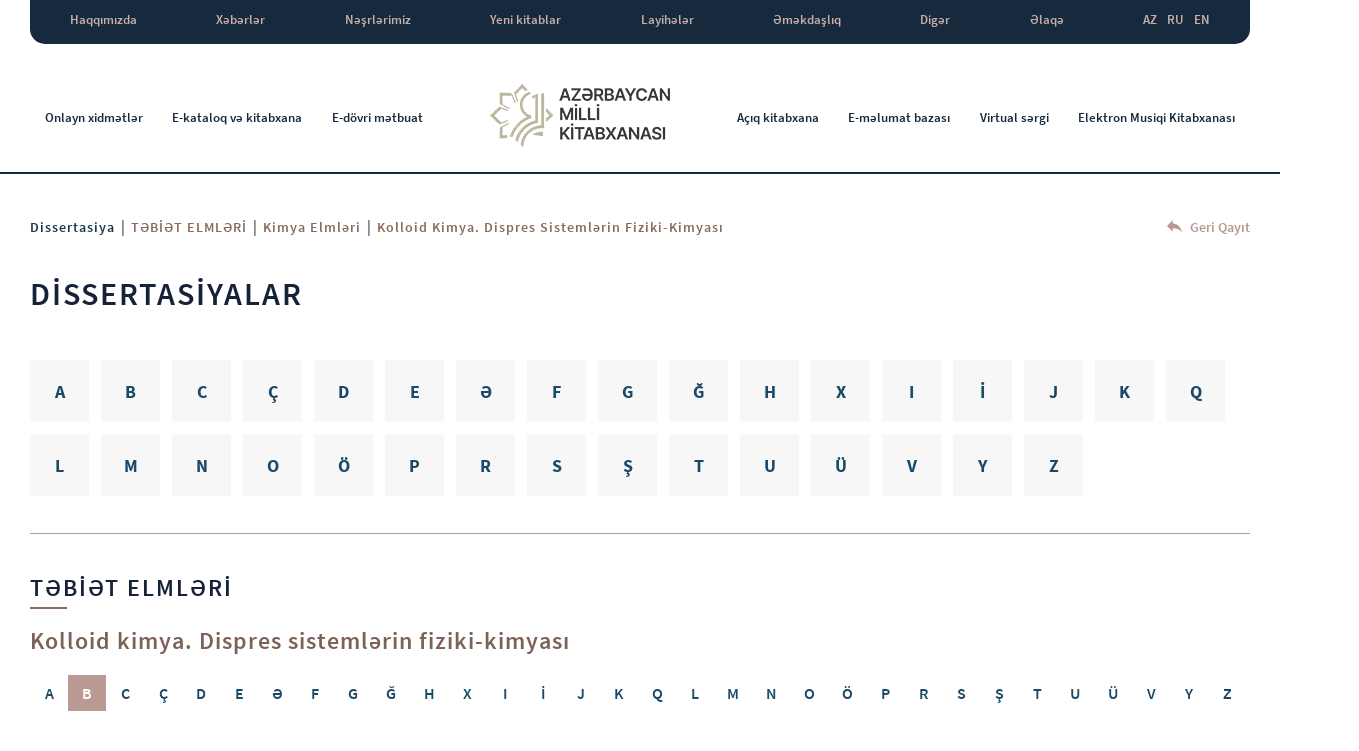

--- FILE ---
content_type: text/html; charset=UTF-8
request_url: https://www.millikitabxana.az/dissertations/kolloid-kimya?l=B
body_size: 5365
content:
<!DOCTYPE html>
<html lang="az">
<head>
    <meta charset="UTF-8">
    <meta name="viewport" content="width=device-width, initial-scale=1">
    <meta charset="UTF-8">
    <meta name="yandex-verification" content="327a16c1dfb29376" />
        <meta name="csrf-param" content="_csrf-frontend">
    <meta name="csrf-token" content="8ka8T1oUYLQHz96Ztk5_-z0vyD5gY3bDKJn52GNbLdXFIconICAn8FCtruqPJji6eUG4ai4HRosbyZSxCwt5nA==">
    <title>Kоllоid kimya. Dispres sistemlərin fiziki-kimyası | Azərbaycan Milli Kitabxanası</title>
    <meta name="description" content="Kоllоid kimya. Dispres sistemlərin fiziki-kimyası">
<meta name="keywords" content="Kоllоid kimya. Dispres sistemlərin fiziki-kimyası">
<link href="/bootstrap/css/bootstrap.min.css" rel="stylesheet">
<link href="/font-awesome-master/css/font-awesome.min.css" rel="stylesheet">
<link href="https://cdnjs.cloudflare.com/ajax/libs/bootstrap-datepicker/1.8.0/css/bootstrap-datepicker.css" rel="stylesheet">
<link href="https://unpkg.com/flickity@2/dist/flickity.min.css" rel="stylesheet">
<link href="/css/viewbox.css" rel="stylesheet">
<link href="/dflip/css/dflip.css" rel="stylesheet">
<link href="/dflip/css/themify-icons.css" rel="stylesheet">
<link href="/css/plugins.css?ver=2410290029" rel="stylesheet">
<link href="/css/style.css?v=4.92" rel="stylesheet"></head>
<body>

    <div class="indexHeader">
        <header>
            <div class="container-fluid">
                <div class="row">
                    <div class="col-12">
                        <div class="top">
    <ul>
    	    				        <li>
		            <a href="javascript:void(0);">Haqqımızda</a>
		            <ul class="sub">
		            	    										                <li class="havSub">
				                    <a href="javascript:void(0);">Struktur</a>
				                    <ul class="navSub">
		            										                        <li>
					                            <a href="/about-us/structures/scientific-council">Elmi şura</a>
					                        </li>
		            										                        <li>
					                            <a href="/about-us/structures/education-center">Tədris mərkəzi</a>
					                        </li>
		            										                        <li>
					                            <a href="/about-us/structures/structure">Struktur</a>
					                        </li>
		            									                    </ul>
				                </li>
				    				            	    										    			<li>
				                    <a href="/about-us/history">Tariximiz</a>
				                </li>
				    				            	    										    			<li>
				                    <a href="/about-us/letters">Məktublar</a>
				                </li>
				    				            	    										                <li class="havSub">
				                    <a href="javascript:void(0);">Qiymətli kitab kolleksiyaları</a>
				                    <ul class="navSub">
		            										                        <li>
					                            <a href="/about-us/relationships/relationships-intellectuals">Şəxsi kitabxanasından Milli Kitabxanaya qiymətli kitab kolleksiyaları hədiyyə edən ziyalılarımız</a>
					                        </li>
		            										                        <li>
					                            <a href="/about-us/relationships/relationships-organizations">Milli Kitabxanaya qiymətli kitab kolleksiyaları hədiyyə edən təşkilatlar</a>
					                        </li>
		            									                    </ul>
				                </li>
				    				            	    										                <li class="havSub">
				                    <a href="javascript:void(0);">İstifadə</a>
				                    <ul class="navSub">
		            										                        <li>
					                            <a href="/about-us/uses/rules">Qaydalar</a>
					                        </li>
		            										                        <li>
					                            <a href="/about-us/uses/working-hours">İş saatı</a>
					                        </li>
		            										                        <li>
					                            <a href="/page/registration">Kitabxanaya yazılma</a>
					                        </li>
		            									                    </ul>
				                </li>
				    				            	    										    			<li>
				                    <a href="/page/years">İlin Yekunları</a>
				                </li>
				    				            	    										    			<li>
				                    <a href="/about-us/expert-commission">Ekspert komissiyası</a>
				                </li>
				    				            	    										    			<li>
				                    <a href="/about-us/reading-halls">Oxu zalları</a>
				                </li>
				    				            			            </ul>
		        </li>
    		    	    		    			<li>
		            <a href="/news">Xəbərlər</a>		
		        </li>
    		    	    				        <li>
		            <a href="javascript:void(0);">Nəşrlərimiz</a>
		            <ul class="sub">
		            	    										    			<li>
				                    <a href="/publications/publications-of-the-library">Kitabxananın nəşrləri</a>
				                </li>
				    				            	    										    			<li>
				                    <a href="/publications/publications-gallery">Kitabxananın nəşrləri (Qalereya)</a>
				                </li>
				    				            	    										    			<li>
				                    <a href="/publications/publications-literature">Mədəniyyət, incəsənət, bədii ədəbiyyat və ədəbiyyatşünaslıq haqqında yeni ədəbiyyat</a>
				                </li>
				    				            			            </ul>
		        </li>
    		    	    		    			<li>
		            <a href="/new-books">Yeni kitablar</a>		
		        </li>
    		    	    		    			<li>
		            <a href="/projects">Layihələr</a>		
		        </li>
    		    	    				        <li>
		            <a href="javascript:void(0);">Əməkdaşlıq</a>
		            <ul class="sub">
		            	    										    			<li>
				                    <a href="/cooperation/communications">Beynəlxalq əlaqələr</a>
				                </li>
				    				            	    										    			<li>
				                    <a href="/cooperation/republican-organizations">Respublika Təşkilatları</a>
				                </li>
				    				            	    										    			<li>
				                    <a href="/page/international_databases">Xarici məlumat bazaları</a>
				                </li>
				    				            			            </ul>
		        </li>
    		    	    				        <li>
		            <a href="javascript:void(0);">Digər</a>
		            <ul class="sub">
		            	    										                <li class="havSub">
				                    <a href="javascript:void(0);">Qanunvericilik</a>
				                    <ul class="navSub">
		            										                        <li>
					                            <a href="/page/e-qanun">Azərbaycanın hüquqi məlumat bazası</a>
					                        </li>
		            										                        <li>
					                            <a href="/page/serencamlar-2025">Sərəncamlar</a>
					                        </li>
		            									                    </ul>
				                </li>
				    				            	    										    			<li>
				                    <a href="/page/dovlet_remzleri">Azərbaycanın Dövlət Rəmzləri</a>
				                </li>
				    				            	    										    			<li>
				                    <a href="/page/world-libraries">Dünya Kitabxanaları</a>
				                </li>
				    				            			            </ul>
		        </li>
    		    	    		    			<li>
		            <a href="/contact">Əlaqə</a>		
		        </li>
    		    	    	<li class='lang'><a href="/dissertations/kolloid-kimya?l=B">AZ</a><a href="/ru/dissertations/kolloid-kimya?l=B">RU</a><a href="/en/dissertations/kolloid-kimya?l=B">EN</a></li>    </ul>
</div>
<div class="bottom">
    <ul>
        <li>
            <a href="javascript:void(0);">Onlayn xidmətlər</a>
            <ul class="sub">
                <li>
                    <a href="/online-services/virtual-order">Virtual Sifariş</a>
                </li>
                <li>
                    <a href="/online-services/e-order">Sənədlərin Sifarişi Və Elektron Çatdırılması</a>
                </li>
                <li>
                    <a href="/online-services/bibliographic-request">Biblioqrafik sorğu</a>
                </li>
                <li>
                    <a href="/online-services/methodical-services">Metodik xidmət</a>
                </li>
            </ul>
        </li>
        <li>
            <a href="http://ek.anl.az/search/query?theme=e-kataloq" target="_blank">E-kataloq və kitabxana</a>
        </li>
        <li>
            <a href="/newspapers">E-dövri mətbuat</a>
        </li>
        <li class="logo">
            <a href="/">
                <img src="/img/logo.png" alt="logo">
            </a>
        </li>
        <li>
            <a href="http://anl.az/AK/index.php" target="_blank">Açıq kitabxana</a>
        </li>
        <li>
            <a href="/databases">E-məlumat bazası</a>
        </li>
        <li>
            <a href="/virtual-exhibitions">Virtual sərgi</a>
        </li>
        <li>
            <a href="/musiqi">Elektron Musiqi Kitabxanası</a>
        </li>     
    </ul>
</div>

                    </div>
                </div>
            </div>
        </header>
    </div>

    <div class="mobileHeader">
        <header>
            <div class="container-fluid">
                <div class="row">
                    <div class="col-12">
                        <div class="topHeader">
                            <div class="logo">
                                <a href="/">
                                    <img src="/img/logo.png" alt="logo">
                                </a>
                            </div>
                            <div class="right">
                                <ul class="menu">
                                    <li>
                                        <a href="/about-us/history">Haqqımızda</a>
                                    </li>
                                    <li>
                                        <a href="javascript:void(0);">Onlayn xidmətlər</a>
                                        <ul class="mainSub">
                                            <li>
                                                <a href="/online-services/virtual-order">Virtual Sifariş</a>
                                            </li>
                                            <li>
                                                <a href="/online-services/methodical-services">Metodik xidmət</a>
                                            </li>
                                            <li>
                                                <a href="/online-services/e-order">Sənədlərin Sifarişi Və Elektron Çatdırılması</a>
                                            </li>
                                            <li>
                                                <a href="/online-services/bibliographic-request">Biblioqrafik sorğu</a>
                                            </li>
                                        </ul>
                                    </li>
                                    <li>
                                        <a href="/contact">Əlaqə</a>
                                    </li>
                                </ul>
                                <a target="_blank" href="http://ek.anl.az/search/query?theme=e-kataloq" class="d-none d-lg-block">
                                    <img src="/img/iconElec.png" alt="icon">
                                    E-kataloq və kitabxana                                </a>
                                <div class="lang">
                                    <li class='lang'><a href="/dissertations/kolloid-kimya?l=B">AZ</a><a href="/ru/dissertations/kolloid-kimya?l=B">RU</a><a href="/en/dissertations/kolloid-kimya?l=B">EN</a></li>                                </div>
                                <div id="nav-icon3">
                                    <span></span>
                                    <span></span>
                                    <span></span>
                                    <span></span>
                                </div>
                            </div>
                        </div>
                    </div>
                </div>
            </div>
        </header>
    </div>

        <div class="burgerMenu">
        <div class="closeBtn">
            <img src="/img/close.png" alt="close">
        </div>
        <div class="elecBook">
            <a href="http://ek.anl.az/search/query?theme=e-kataloq" target="_blank">
                <img src="/img/elecCat.png" alt="icon">
                E-kataloq və kitabxana            </a>
        </div>
        <nav>
            <ul>
                                                            <li class="havSub">
                            <a href="javascript:void(0);">Haqqımızda</a>
                            <div class="svgBtn">
                                <svg width="10.043" height="14.509" viewBox="0 0 10.043 14.509">
                                    <g id="Group_2075" data-name="Group 2075" transform="translate(1.005 1.113)">
                                        <g id="Component_4_25" data-name="Component 4 – 25" transform="translate(0 0)">
                                            <path id="Path_499" data-name="Path 499" d="M0,6.8,6.141,0l6.141,6.8" transform="translate(6.8 0) rotate(90)" fill="none" stroke="#fff" stroke-width="3"/>
                                        </g>
                                    </g>
                                </svg>
                            </div>
                            <div class="burgerSub">
                                <ul>
                                    
                                                                                                                        
                                            <li class="subSub">
                                                <a href="/about-us/structures">Struktur</a>
                                                <div class="svgBtn">
                                                    <svg width="10.043" height="14.509" viewBox="0 0 10.043 14.509">
                                                        <g id="Group_2075" data-name="Group 2075" transform="translate(1.005 1.113)">
                                                            <g id="Component_4_25" data-name="Component 4 – 25" transform="translate(0 0)">
                                                                <path id="Path_499" data-name="Path 499" d="M0,6.8,6.141,0l6.141,6.8" transform="translate(6.8 0) rotate(90)" fill="none" stroke="#fff" stroke-width="3"/>
                                                            </g>
                                                        </g>
                                                    </svg>
                                                </div>
                                                <div class="burgerSubSub">
                                                    <ul>
                                                                                                                    <li>
                                                                <a href="/about-us/structures/scientific-council">Elmi şura</a>
                                                            </li>
                                                                                                                    <li>
                                                                <a href="/about-us/structures/education-center">Tədris mərkəzi</a>
                                                            </li>
                                                                                                                    <li>
                                                                <a href="/about-us/structures/structure">Struktur</a>
                                                            </li>
                                                                                                            </ul>
                                                </div>
                                            </li>
                                                                                                                                                                <li>
                                                <a href="/about-us/history">Tariximiz</a>
                                            </li>
                                                                                                                                                                <li>
                                                <a href="/about-us/letters">Məktublar</a>
                                            </li>
                                                                                                                                                                
                                            <li class="subSub">
                                                <a href="javascript:void(0);">Qiymətli kitab kolleksiyaları</a>
                                                <div class="svgBtn">
                                                    <svg width="10.043" height="14.509" viewBox="0 0 10.043 14.509">
                                                        <g id="Group_2075" data-name="Group 2075" transform="translate(1.005 1.113)">
                                                            <g id="Component_4_25" data-name="Component 4 – 25" transform="translate(0 0)">
                                                                <path id="Path_499" data-name="Path 499" d="M0,6.8,6.141,0l6.141,6.8" transform="translate(6.8 0) rotate(90)" fill="none" stroke="#fff" stroke-width="3"/>
                                                            </g>
                                                        </g>
                                                    </svg>
                                                </div>
                                                <div class="burgerSubSub">
                                                    <ul>
                                                                                                                    <li>
                                                                <a href="/about-us/relationships/relationships-intellectuals">Şəxsi kitabxanasından Milli Kitabxanaya qiymətli kitab kolleksiyaları hədiyyə edən ziyalılarımız</a>
                                                            </li>
                                                                                                                    <li>
                                                                <a href="/about-us/relationships/relationships-organizations">Milli Kitabxanaya qiymətli kitab kolleksiyaları hədiyyə edən təşkilatlar</a>
                                                            </li>
                                                                                                            </ul>
                                                </div>
                                            </li>
                                                                                                                                                                
                                            <li class="subSub">
                                                <a href="javascript:void(0);">İstifadə</a>
                                                <div class="svgBtn">
                                                    <svg width="10.043" height="14.509" viewBox="0 0 10.043 14.509">
                                                        <g id="Group_2075" data-name="Group 2075" transform="translate(1.005 1.113)">
                                                            <g id="Component_4_25" data-name="Component 4 – 25" transform="translate(0 0)">
                                                                <path id="Path_499" data-name="Path 499" d="M0,6.8,6.141,0l6.141,6.8" transform="translate(6.8 0) rotate(90)" fill="none" stroke="#fff" stroke-width="3"/>
                                                            </g>
                                                        </g>
                                                    </svg>
                                                </div>
                                                <div class="burgerSubSub">
                                                    <ul>
                                                                                                                    <li>
                                                                <a href="/about-us/uses/rules">Qaydalar</a>
                                                            </li>
                                                                                                                    <li>
                                                                <a href="/about-us/uses/working-hours">İş saatı</a>
                                                            </li>
                                                                                                                    <li>
                                                                <a href="/page/registration">Kitabxanaya yazılma</a>
                                                            </li>
                                                                                                            </ul>
                                                </div>
                                            </li>
                                                                                                                                                                <li>
                                                <a href="/page/years">İlin Yekunları</a>
                                            </li>
                                                                                                                                                                <li>
                                                <a href="/about-us/expert-commission">Ekspert komissiyası</a>
                                            </li>
                                                                                                                                                                <li>
                                                <a href="/about-us/reading-halls">Oxu zalları</a>
                                            </li>
                                                                            
                                </ul>
                            </div>
                        </li>
                                                                                <li>
                            <a href="/news">Xəbərlər</a>
                        </li>
                                                                                <li class="havSub">
                            <a href="javascript:void(0);">Nəşrlərimiz</a>
                            <div class="svgBtn">
                                <svg width="10.043" height="14.509" viewBox="0 0 10.043 14.509">
                                    <g id="Group_2075" data-name="Group 2075" transform="translate(1.005 1.113)">
                                        <g id="Component_4_25" data-name="Component 4 – 25" transform="translate(0 0)">
                                            <path id="Path_499" data-name="Path 499" d="M0,6.8,6.141,0l6.141,6.8" transform="translate(6.8 0) rotate(90)" fill="none" stroke="#fff" stroke-width="3"/>
                                        </g>
                                    </g>
                                </svg>
                            </div>
                            <div class="burgerSub">
                                <ul>
                                    
                                                                                                                        <li>
                                                <a href="/publications/publications-of-the-library">Kitabxananın nəşrləri</a>
                                            </li>
                                                                                                                                                                <li>
                                                <a href="/publications/publications-gallery">Kitabxananın nəşrləri (Qalereya)</a>
                                            </li>
                                                                                                                                                                <li>
                                                <a href="/publications/publications-literature">Mədəniyyət, incəsənət, bədii ədəbiyyat və ədəbiyyatşünaslıq haqqında yeni ədəbiyyat</a>
                                            </li>
                                                                            
                                </ul>
                            </div>
                        </li>
                                                                                <li>
                            <a href="/new-books">Yeni kitablar</a>
                        </li>
                                                                                <li>
                            <a href="/projects">Layihələr</a>
                        </li>
                                                                                <li class="havSub">
                            <a href="javascript:void(0);">Əməkdaşlıq</a>
                            <div class="svgBtn">
                                <svg width="10.043" height="14.509" viewBox="0 0 10.043 14.509">
                                    <g id="Group_2075" data-name="Group 2075" transform="translate(1.005 1.113)">
                                        <g id="Component_4_25" data-name="Component 4 – 25" transform="translate(0 0)">
                                            <path id="Path_499" data-name="Path 499" d="M0,6.8,6.141,0l6.141,6.8" transform="translate(6.8 0) rotate(90)" fill="none" stroke="#fff" stroke-width="3"/>
                                        </g>
                                    </g>
                                </svg>
                            </div>
                            <div class="burgerSub">
                                <ul>
                                    
                                                                                                                        <li>
                                                <a href="/cooperation/communications">Beynəlxalq əlaqələr</a>
                                            </li>
                                                                                                                                                                <li>
                                                <a href="/cooperation/republican-organizations">Respublika Təşkilatları</a>
                                            </li>
                                                                                                                                                                <li>
                                                <a href="/page/international_databases">Xarici məlumat bazaları</a>
                                            </li>
                                                                            
                                </ul>
                            </div>
                        </li>
                                                                                <li class="havSub">
                            <a href="/page/diger">Digər</a>
                            <div class="svgBtn">
                                <svg width="10.043" height="14.509" viewBox="0 0 10.043 14.509">
                                    <g id="Group_2075" data-name="Group 2075" transform="translate(1.005 1.113)">
                                        <g id="Component_4_25" data-name="Component 4 – 25" transform="translate(0 0)">
                                            <path id="Path_499" data-name="Path 499" d="M0,6.8,6.141,0l6.141,6.8" transform="translate(6.8 0) rotate(90)" fill="none" stroke="#fff" stroke-width="3"/>
                                        </g>
                                    </g>
                                </svg>
                            </div>
                            <div class="burgerSub">
                                <ul>
                                    
                                                                                                                        
                                            <li class="subSub">
                                                <a href="/page/qanunvericilik">Qanunvericilik</a>
                                                <div class="svgBtn">
                                                    <svg width="10.043" height="14.509" viewBox="0 0 10.043 14.509">
                                                        <g id="Group_2075" data-name="Group 2075" transform="translate(1.005 1.113)">
                                                            <g id="Component_4_25" data-name="Component 4 – 25" transform="translate(0 0)">
                                                                <path id="Path_499" data-name="Path 499" d="M0,6.8,6.141,0l6.141,6.8" transform="translate(6.8 0) rotate(90)" fill="none" stroke="#fff" stroke-width="3"/>
                                                            </g>
                                                        </g>
                                                    </svg>
                                                </div>
                                                <div class="burgerSubSub">
                                                    <ul>
                                                                                                                    <li>
                                                                <a href="/page/e-qanun">Azərbaycanın hüquqi məlumat bazası</a>
                                                            </li>
                                                                                                                    <li>
                                                                <a href="/page/serencamlar-2025">Sərəncamlar</a>
                                                            </li>
                                                                                                            </ul>
                                                </div>
                                            </li>
                                                                                                                                                                <li>
                                                <a href="/page/dovlet_remzleri">Azərbaycanın Dövlət Rəmzləri</a>
                                            </li>
                                                                                                                                                                <li>
                                                <a href="/page/world-libraries">Dünya Kitabxanaları</a>
                                            </li>
                                                                            
                                </ul>
                            </div>
                        </li>
                                                                                <li>
                            <a href="/contact">Əlaqə</a>
                        </li>
                                    
                <li class="havSub">
                    <a href="javascript:void(0);">Onlayn xidmətlər</a>
                    <div class="svgBtn">
                                <svg width="10.043" height="14.509" viewBox="0 0 10.043 14.509">
                                    <g id="Group_2075" data-name="Group 2075" transform="translate(1.005 1.113)">
                                        <g id="Component_4_25" data-name="Component 4 – 25" transform="translate(0 0)">
                                            <path id="Path_499" data-name="Path 499" d="M0,6.8,6.141,0l6.141,6.8" transform="translate(6.8 0) rotate(90)" fill="none" stroke="#fff" stroke-width="3"/>
                                        </g>
                                    </g>
                                </svg>
                            </div>
                    <ul class="burgerSub">
                        <li>
                            <a href="/online-services/virtual-order">Virtual Sifariş</a>
                        </li>
                        <li>
                            <a href="/online-services/e-order">Sənədlərin Sifarişi Və Elektron Çatdırılması</a>
                        </li>
                        <li>
                            <a href="/online-services/bibliographic-request">Biblioqrafik sorğu</a>
                        </li>
                        <li>
                            <a href="/online-services/methodical-services">Metodik xidmət</a>
                        </li>
                    </ul>
                </li>
                <li>
                    <a href="http://ek.anl.az/search/query?theme=e-kataloq" target="_blank">E-kataloq və kitabxana</a>
                </li>
                <li>
                    <a href="/newspapers">E-dövri mətbuat</a>
                </li>
                <li>
                    <a href="http://anl.az/AK/index.php" target="_blank">Açıq kitabxana</a>
                </li>
                <li>
                    <a href="/virtual-exhibitions">Virtual sərgi</a>
                </li>
                <li>
                    <a href="/databases">E-məlumat bazası</a>
                </li>
                <li>
                    <a href="/musiqi">Elektron Musiqi Kitabxanası</a>
                </li>                  
            </ul>
        </nav>
    </div>
    <div class="burgerBg"></div>
    <? Alert::widget() ?>
    <section class="insideWrapper">
    <div class="container-fluid">
        <div class="row">
            <div class="col-12">
                <div class="navigation">
                    <div class="breadCramps">
                        <a href="/dissertations">Dissertasiya</a>
                                                |
                        <a>TƏBİƏT ELMLƏRİ</a>
                                                                        |
                        <a>Kimya elmləri</a>
                                                |
                        <a>Kоllоid kimya. Dispres sistemlərin fiziki-kimyası</a>
                    </div>
                    <div class="back">
                        <a href="/dissertations">
                            <img src="/img/back.png" alt="back">
                            Geri Qayıt                        </a>
                    </div>
                </div>
            </div>
            <div class="col-12">
                <h1 class="pageTitle">DİSSERTASİYALAR</h1>
            </div>
        </div>
    </div>
</section>
<section class="dissertasiya">
    <div class="container-fluid">
        <div class="row">
            <div class="col-12">
                <div class="alphabet">
                                            <div class="item ">
                            <a href="/dissertations/letter/A">A</a>
                        </div>
                                            <div class="item ">
                            <a href="/dissertations/letter/B">B</a>
                        </div>
                                            <div class="item ">
                            <a href="/dissertations/letter/C">C</a>
                        </div>
                                            <div class="item ">
                            <a href="/dissertations/letter/Ç">Ç</a>
                        </div>
                                            <div class="item ">
                            <a href="/dissertations/letter/D">D</a>
                        </div>
                                            <div class="item ">
                            <a href="/dissertations/letter/E">E</a>
                        </div>
                                            <div class="item ">
                            <a href="/dissertations/letter/Ə">Ə</a>
                        </div>
                                            <div class="item ">
                            <a href="/dissertations/letter/F">F</a>
                        </div>
                                            <div class="item ">
                            <a href="/dissertations/letter/G">G</a>
                        </div>
                                            <div class="item ">
                            <a href="/dissertations/letter/Ğ">Ğ</a>
                        </div>
                                            <div class="item ">
                            <a href="/dissertations/letter/H">H</a>
                        </div>
                                            <div class="item ">
                            <a href="/dissertations/letter/X">X</a>
                        </div>
                                            <div class="item ">
                            <a href="/dissertations/letter/I">I</a>
                        </div>
                                            <div class="item ">
                            <a href="/dissertations/letter/İ">İ</a>
                        </div>
                                            <div class="item ">
                            <a href="/dissertations/letter/J">J</a>
                        </div>
                                            <div class="item ">
                            <a href="/dissertations/letter/K">K</a>
                        </div>
                                            <div class="item ">
                            <a href="/dissertations/letter/Q">Q</a>
                        </div>
                                            <div class="item ">
                            <a href="/dissertations/letter/L">L</a>
                        </div>
                                            <div class="item ">
                            <a href="/dissertations/letter/M">M</a>
                        </div>
                                            <div class="item ">
                            <a href="/dissertations/letter/N">N</a>
                        </div>
                                            <div class="item ">
                            <a href="/dissertations/letter/O">O</a>
                        </div>
                                            <div class="item ">
                            <a href="/dissertations/letter/Ö">Ö</a>
                        </div>
                                            <div class="item ">
                            <a href="/dissertations/letter/P">P</a>
                        </div>
                                            <div class="item ">
                            <a href="/dissertations/letter/R">R</a>
                        </div>
                                            <div class="item ">
                            <a href="/dissertations/letter/S">S</a>
                        </div>
                                            <div class="item ">
                            <a href="/dissertations/letter/Ş">Ş</a>
                        </div>
                                            <div class="item ">
                            <a href="/dissertations/letter/T">T</a>
                        </div>
                                            <div class="item ">
                            <a href="/dissertations/letter/U">U</a>
                        </div>
                                            <div class="item ">
                            <a href="/dissertations/letter/Ü">Ü</a>
                        </div>
                                            <div class="item ">
                            <a href="/dissertations/letter/V">V</a>
                        </div>
                                            <div class="item ">
                            <a href="/dissertations/letter/Y">Y</a>
                        </div>
                                            <div class="item ">
                            <a href="/dissertations/letter/Z">Z</a>
                        </div>
                                    </div>
            </div>
        </div>
        <div class="row">
            <div class="col-12">
                <div class="catName">
                    <h2>
                                                    TƏBİƏT ELMLƏRİ                                            </h2>
                </div>
                <div class="subCatName">
                    <h4>Kоllоid kimya. Dispres sistemlərin fiziki-kimyası</h4>
                </div>

                <div class="subAlphabet">
                                            <div class="item ">
                            <a href="/dissertations/kolloid-kimya?l=A">A</a>
                        </div>
                                            <div class="item active">
                            <a href="/dissertations/kolloid-kimya?l=">B</a>
                        </div>
                                            <div class="item ">
                            <a href="/dissertations/kolloid-kimya?l=C">C</a>
                        </div>
                                            <div class="item ">
                            <a href="/dissertations/kolloid-kimya?l=%C3%87">Ç</a>
                        </div>
                                            <div class="item ">
                            <a href="/dissertations/kolloid-kimya?l=D">D</a>
                        </div>
                                            <div class="item ">
                            <a href="/dissertations/kolloid-kimya?l=E">E</a>
                        </div>
                                            <div class="item ">
                            <a href="/dissertations/kolloid-kimya?l=%C6%8F">Ə</a>
                        </div>
                                            <div class="item ">
                            <a href="/dissertations/kolloid-kimya?l=F">F</a>
                        </div>
                                            <div class="item ">
                            <a href="/dissertations/kolloid-kimya?l=G">G</a>
                        </div>
                                            <div class="item ">
                            <a href="/dissertations/kolloid-kimya?l=%C4%9E">Ğ</a>
                        </div>
                                            <div class="item ">
                            <a href="/dissertations/kolloid-kimya?l=H">H</a>
                        </div>
                                            <div class="item ">
                            <a href="/dissertations/kolloid-kimya?l=X">X</a>
                        </div>
                                            <div class="item ">
                            <a href="/dissertations/kolloid-kimya?l=I">I</a>
                        </div>
                                            <div class="item ">
                            <a href="/dissertations/kolloid-kimya?l=%C4%B0">İ</a>
                        </div>
                                            <div class="item ">
                            <a href="/dissertations/kolloid-kimya?l=J">J</a>
                        </div>
                                            <div class="item ">
                            <a href="/dissertations/kolloid-kimya?l=K">K</a>
                        </div>
                                            <div class="item ">
                            <a href="/dissertations/kolloid-kimya?l=Q">Q</a>
                        </div>
                                            <div class="item ">
                            <a href="/dissertations/kolloid-kimya?l=L">L</a>
                        </div>
                                            <div class="item ">
                            <a href="/dissertations/kolloid-kimya?l=M">M</a>
                        </div>
                                            <div class="item ">
                            <a href="/dissertations/kolloid-kimya?l=N">N</a>
                        </div>
                                            <div class="item ">
                            <a href="/dissertations/kolloid-kimya?l=O">O</a>
                        </div>
                                            <div class="item ">
                            <a href="/dissertations/kolloid-kimya?l=%C3%96">Ö</a>
                        </div>
                                            <div class="item ">
                            <a href="/dissertations/kolloid-kimya?l=P">P</a>
                        </div>
                                            <div class="item ">
                            <a href="/dissertations/kolloid-kimya?l=R">R</a>
                        </div>
                                            <div class="item ">
                            <a href="/dissertations/kolloid-kimya?l=S">S</a>
                        </div>
                                            <div class="item ">
                            <a href="/dissertations/kolloid-kimya?l=%C5%9E">Ş</a>
                        </div>
                                            <div class="item ">
                            <a href="/dissertations/kolloid-kimya?l=T">T</a>
                        </div>
                                            <div class="item ">
                            <a href="/dissertations/kolloid-kimya?l=U">U</a>
                        </div>
                                            <div class="item ">
                            <a href="/dissertations/kolloid-kimya?l=%C3%9C">Ü</a>
                        </div>
                                            <div class="item ">
                            <a href="/dissertations/kolloid-kimya?l=V">V</a>
                        </div>
                                            <div class="item ">
                            <a href="/dissertations/kolloid-kimya?l=Y">Y</a>
                        </div>
                                            <div class="item ">
                            <a href="/dissertations/kolloid-kimya?l=Z">Z</a>
                        </div>
                                    </div>
                <div class="result">
                                    </div>
            </div>
        </div>
    </div>
    <!-- <div class="container-fluid">
        <div class="row">
            <ul class="pagination">
                <li class="notActive">
                    <a href="#">
                        <svg xmlns="http://www.w3.org/2000/svg" width="11.466" height="18.569" viewBox="0 0 11.466 18.569">
                            <path id="ic_chevron_left_24px" d="M19.466,8.182,17.284,6,8,15.284l9.284,9.284,2.182-2.182-7.087-7.1Z" transform="translate(-8 -6)" fill="#b79891"/>
                        </svg>
                    </a>
                </li>
                <li class="active">
                    <a href="#">1</a>
                </li>
                <li>
                    <a href="#">2</a>
                </li>
                <li>
                    <a href="#">3</a>
                </li>
                <li>
                    <a href="#">4</a>
                </li>
                <li>
                    <a href="#">...</a>
                </li>
                <li>
                    <a href="#">7</a>
                </li>
                <li>
                    <a href="#">
                        <svg xmlns="http://www.w3.org/2000/svg" width="11.466" height="18.569" viewBox="0 0 11.466 18.569">
                            <path id="ic_chevron_left_24px" d="M8,8.182,10.182,6l9.284,9.284-9.284,9.284L8,22.387l7.087-7.1Z" transform="translate(-8 -6)" fill="#896a5d"/>
                        </svg>
                    </a>
                </li>
            </ul>
        </div>
    </div> -->
    <br>
</section>
    <footer>
        <div class="container-fluid">
            <div class="row">
                <div class="col-lg-3 col-md-3 col-sm-6">
                    <div class="reserved">
                        <p>©2020 Bütün hüquqlar qorunur</p>
                    </div>
                </div>
                <div class="col-lg-3 col-md-3 col-sm-6">
                    <div class="header">
                        <h6>Bizimlə əlaqə</h6>
                    </div>
                    <p>+994 12 493 40 03</p>
                    <a href="/cdn-cgi/l/email-protection#b8dbd7d6ccd9dbccf8d9d6d496d9c2"><span class="__cf_email__" data-cfemail="02616d6c7663617642636c6e2c6378">[email&#160;protected]</span></a>
                </div>
                <div class="col-lg-2 col-lg-offset-1 col-md-2 col-md-offset-1 col-sm-6">
                    <div class="header">
                        <h6>Bizi izləyin</h6>
                    </div>
                    <div class="social">
                                                    <a href="https://www.facebook.com/az.nat.lib/" target="_blank">
                                <div class="item">
                                    <i class="fa fa-facebook-f"></i>
                                </div>
                            </a>
                                                                            <a href="https://www.youtube.com/channel/UCPBsxqxNnE3B3ycSKZsyJLw" target="_blank">
                                <div class="item">
                                    <i class="fa fa-youtube"></i>
                                </div>
                            </a>
                                                                            <a href="https://www.instagram.com/milli_kitabxana_/?igshid=14t378hhpgdjd" target="_blank">
                                <div class="item">
                                    <i class="fa fa-instagram"></i>
                                </div>
                            </a>
                                            </div>
                </div>
                <div class="col-lg-3 text-right col-md-3 col-sm-6">
                    <div class="reserved">
                        <p><a href="http://dreamart.az" target="_blank">Dream@rt Creative Agency</a></p>
                    </div>
                </div>
            </div>
        </div>
    </footer>
      
<script data-cfasync="false" src="/cdn-cgi/scripts/5c5dd728/cloudflare-static/email-decode.min.js"></script><script src="https://code.jquery.com/jquery-3.4.1.js"></script>
<script src="/assets/29ba799f/yii.js"></script>
<script src="/dflip/js/dflip.js"></script>
<script src="https://cdnjs.cloudflare.com/ajax/libs/popper.js/1.16.0/umd/popper.min.js"></script>
<script src="/bootstrap/js/bootstrap.min.js"></script>
<script src="https://unpkg.com/flickity@2/dist/flickity.pkgd.min.js"></script>
<script src="/js/ultimate-bg.js"></script>
<script src="/js/jquery.viewbox.min.js"></script>
<script src="/js/imageMapResizer.min.js"></script>
<script src="/js/plugins.js"></script>
<script src="/js/script.js?v=3.57"></script>
<!-- Google tag (gtag.js) -->
<script async src="https://www.googletagmanager.com/gtag/js?id=G-6GMP0DVLZH"></script>
<script>
  window.dataLayer = window.dataLayer || [];
  function gtag(){dataLayer.push(arguments);}
  gtag('js', new Date());

  gtag('config', 'G-6GMP0DVLZH');
</script>

<script defer src="https://static.cloudflareinsights.com/beacon.min.js/vcd15cbe7772f49c399c6a5babf22c1241717689176015" integrity="sha512-ZpsOmlRQV6y907TI0dKBHq9Md29nnaEIPlkf84rnaERnq6zvWvPUqr2ft8M1aS28oN72PdrCzSjY4U6VaAw1EQ==" data-cf-beacon='{"version":"2024.11.0","token":"6baae16fbf0a4038aadb13f4fd6fc434","r":1,"server_timing":{"name":{"cfCacheStatus":true,"cfEdge":true,"cfExtPri":true,"cfL4":true,"cfOrigin":true,"cfSpeedBrain":true},"location_startswith":null}}' crossorigin="anonymous"></script>
</body>
</html>
